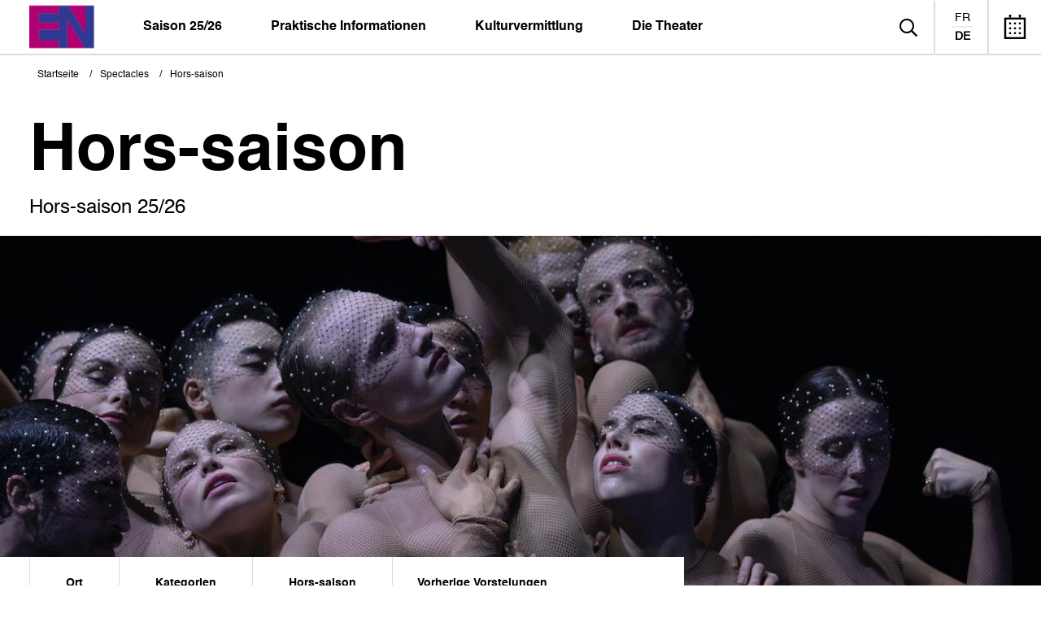

--- FILE ---
content_type: text/html; charset=UTF-8
request_url: https://www.equilibre-nuithonie.ch/de/spectacles/hors-saison?category=fur_alle
body_size: 11349
content:


<!-- THEME DEBUG -->
<!-- THEME HOOK: 'html' -->
<!-- FILE NAME SUGGESTIONS:
   ▪️ html--spectacles--hors-saison.html.twig
   ▪️ html--spectacles.html.twig
   ✅ html.html.twig
-->
<!-- 💡 BEGIN CUSTOM TEMPLATE OUTPUT from 'themes/custom/nuithonie/templates/layout/html.html.twig' -->
<!DOCTYPE html>
<html lang="de" dir="ltr" prefix="og: https://ogp.me/ns#">
  <head>
    <meta charset="utf-8" />
<link rel="canonical" href="https://www.equilibre-nuithonie.ch/de/spectacles/hors-saison" />
<meta name="Generator" content="Drupal 10 (https://www.drupal.org)" />
<meta name="MobileOptimized" content="width" />
<meta name="HandheldFriendly" content="true" />
<meta name="viewport" content="width=device-width, initial-scale=1.0" />
<link rel="icon" href="/sites/default/files/EN-LOGO-RVB_0.png" type="image/png" />

    <title>Hors-saison | Equilibre-Nuithonie</title>
    <link rel="stylesheet" media="all" href="/sites/default/files/css/css_5je9DBeeITq9SlI3eClkunEFkbLgLS0hBAr823gpowE.css?delta=0&amp;language=de&amp;theme=nuithonie&amp;include=eJxFyUEShCAMBdELIZzpgxEzhmAlYOntZ8myX5dulHabNyTihzfo5HF2ZUpVeoZsPj5hrcE_H9RShlOYMriRzkTvMPjqEy1Pq2SL-nEU6AOPXiDEupZfrHGHXX_RoTR5" />
<link rel="stylesheet" media="all" href="//cdn.jsdelivr.net/npm/slick-carousel@1.8.1/slick/slick.css" />
<link rel="stylesheet" media="all" href="https://fonts.googleapis.com/css?family=Open+Sans:400,400i,600,600i,700,700i&amp;display=swap" />
<link rel="stylesheet" media="all" href="https://cdn.jsdelivr.net/gh/fancyapps/fancybox@3.5.7/dist/jquery.fancybox.min.css" />
<link rel="stylesheet" media="all" href="/sites/default/files/css/css_4ENGl8FUDHrxhgXTPGABQvQDL0cg2xrB1OceZxWjJ_E.css?delta=4&amp;language=de&amp;theme=nuithonie&amp;include=eJxFyUEShCAMBdELIZzpgxEzhmAlYOntZ8myX5dulHabNyTihzfo5HF2ZUpVeoZsPj5hrcE_H9RShlOYMriRzkTvMPjqEy1Pq2SL-nEU6AOPXiDEupZfrHGHXX_RoTR5" />

    <script type="application/json" data-drupal-selector="drupal-settings-json">{"path":{"baseUrl":"\/","pathPrefix":"de\/","currentPath":"spectacles\/hors-saison","currentPathIsAdmin":false,"isFront":false,"currentLanguage":"de","currentQuery":{"category":"fur_alle"}},"pluralDelimiter":"\u0003","gtag":{"tagId":"","consentMode":false,"otherIds":[],"events":[],"additionalConfigInfo":[]},"suppressDeprecationErrors":true,"ajaxPageState":{"libraries":"eJxVjEEOwyAMBD9E4UnVhjoOjTEVNlXy-6YnlMtKMysNt8ZCTwcnvibwnSPeOO6yBh3Ft6aFEktbIA_zU4pysA9lRxaylCGkL_RgpznVtMAoDPFSSUeiwzts8oa6jM7Up2rrmqFfWLR_q-i8bC8ar_b-Ay-xSZA","theme":"nuithonie","theme_token":null},"ajaxTrustedUrl":{"\/de\/recherche":true},"gtm":{"tagId":null,"settings":{"data_layer":"dataLayer","include_environment":false},"tagIds":["GTM-MXNK37B6"]},"ultimenu":{"canvasOff":"#header","canvasOn":"#main-wrapper, .featured-top, .site-footer"},"field_group":{"html_element":{"mode":"onglet_menu","context":"view","settings":{"classes":"container-text","id":"","element":"div","show_label":false,"label_element":"h3","label_element_classes":"","attributes":"","effect":"none","speed":"fast"}}},"user":{"uid":0,"permissionsHash":"8d62b483a0edc8e1422862f20209a7873d2dbe8bc5ebdab9bd257b1a51aedbbf"}}</script>
<script src="/sites/default/files/js/js_054Qhq436xj3cnuWpudNBmASVJq2-x7ONQvSx0keOoM.js?scope=header&amp;delta=0&amp;language=de&amp;theme=nuithonie&amp;include=eJxViEEOgDAIwD6E8iSDkyCGgXEs0d_rxcMuTVuJEOMlSVA-gIw900H3OCt419zDlVEsVrKp5WPqAu3kklSMGxYy9o0u6JZa2Tv-8gLhEyxh"></script>
<script src="/modules/contrib/google_tag/js/gtag.js?t8g0yh"></script>
<script src="/modules/contrib/google_tag/js/gtm.js?t8g0yh"></script>

    <script>
          !function (e, t, n, i, p, r, s) {
              e[n] || ((p = e[n] = function () {
              p.p ? p.p.apply(p, arguments) : p.q.push(arguments);
              }).q = [], p.t = 1 * new Date(), p.g = "16192", (r = t.createElement("script")).async = 1,
              r.src = "https://tracker.smeetz.com/smeetz-main-widget.js", (s = t.getElementsByTagName("script")[0]).parentNode.insertBefore(r, s));
          }(window, document, "_smtz");
          var config = {};
          config.primaryColor = '#000000';
          config.widgets = [];
          _smtz('config', 1 * new Date(), config);
      </script>
  </head>
  <body class="is-ultimenu-canvas is-ultimenu-canvas--hover">
        <a href="#main-content" class="visually-hidden focusable">
      Direkt zum Inhalt
    </a>
    

<!-- THEME DEBUG -->
<!-- THEME HOOK: 'google_tag_gtm_iframe' -->
<!-- BEGIN OUTPUT from 'modules/contrib/google_tag/templates/google-tag-gtm-iframe.html.twig' -->
<noscript><iframe src="https://www.googletagmanager.com/ns.html?id=GTM-MXNK37B6"
                  height="0" width="0" style="display:none;visibility:hidden"></iframe></noscript>

<!-- END OUTPUT from 'modules/contrib/google_tag/templates/google-tag-gtm-iframe.html.twig' -->


    

<!-- THEME DEBUG -->
<!-- THEME HOOK: 'off_canvas_page_wrapper' -->
<!-- BEGIN OUTPUT from 'themes/contrib/stable/templates/content/off-canvas-page-wrapper.html.twig' -->
  <div class="dialog-off-canvas-main-canvas" data-off-canvas-main-canvas>
    

<!-- THEME DEBUG -->
<!-- THEME HOOK: 'page' -->
<!-- FILE NAME SUGGESTIONS:
   ▪️ page--spectacles--hors-saison.html.twig
   ▪️ page--spectacles.html.twig
   ✅ page.html.twig
-->
<!-- 💡 BEGIN CUSTOM TEMPLATE OUTPUT from 'themes/custom/nuithonie/templates/layout/page.html.twig' -->
<div class="layout-container ">

  <div class="l-header page-inside">
      <header role="banner" class="grid-container">
      

<!-- THEME DEBUG -->
<!-- THEME HOOK: 'region' -->
<!-- FILE NAME SUGGESTIONS:
   ▪️ region--header.html.twig
   ✅ region.html.twig
-->
<!-- BEGIN OUTPUT from 'themes/contrib/stable/templates/layout/region.html.twig' -->
  <div>
    

<!-- THEME DEBUG -->
<!-- THEME HOOK: 'block' -->
<!-- FILE NAME SUGGESTIONS:
   ▪️ block--marquedusite.html.twig
   ✅ block--system-branding-block.html.twig
   ▪️ block--system.html.twig
   ▪️ block.html.twig
-->
<!-- BEGIN OUTPUT from 'themes/contrib/stable/templates/block/block--system-branding-block.html.twig' -->
<div id="block-marquedusite" class="logo-nav">
  
    
        <a href="/de" rel="home">
      <img src="/sites/default/files/EN-LOGO-RVB.png" alt="Startseite" />
    </a>
      
</div>

<!-- END OUTPUT from 'themes/contrib/stable/templates/block/block--system-branding-block.html.twig' -->



<!-- THEME DEBUG -->
<!-- THEME HOOK: 'block' -->
<!-- FILE NAME SUGGESTIONS:
   ▪️ block--ultimenunavigationprincipale.html.twig
   ▪️ block--ultimenu-block--ultimenu-main.html.twig
   ▪️ block--ultimenu-block.html.twig
   ▪️ block--ultimenu.html.twig
   ✅ block.html.twig
-->
<!-- BEGIN OUTPUT from 'themes/contrib/stable/templates/block/block.html.twig' -->
<div id="block-ultimenunavigationprincipale">
  
    
      

<!-- THEME DEBUG -->
<!-- THEME HOOK: 'ultimenu' -->
<!-- 💡 BEGIN CUSTOM TEMPLATE OUTPUT from 'themes/custom/nuithonie/templates/navigation/ultimenu.html.twig' -->
<div class="nav-background"></div><ul id="ultimenu-main" data-ultimenu="main" class="ultimenu ultimenu--hover ultimenu--main ultimenu--htb ultimenu--horizontal ultimenu--dark"><li class="ultimenu__item uitem is-active-trail has-ultimenu"><span title="Saison 24/25" data-drupal-link-system-path="" class="ultimenu__link">Saison 25/26<span class="caret" aria-hidden="true"></span></span><section class="ultimenu__flyout is-htb"><!-- THEME DEBUG --><!-- THEME HOOK: 'region' --><!-- FILE NAME SUGGESTIONS:
   ▪️ region--ultimenu-main-9b0b8997.html.twig
   ✅ region.html.twig
--><!-- BEGIN OUTPUT from 'themes/contrib/stable/templates/layout/region.html.twig' --><div class="ultimenu__region region region--count-2">

<!-- THEME DEBUG -->
<!-- THEME HOOK: 'block' -->
<!-- FILE NAME SUGGESTIONS:
   ▪️ block--saison2021-2.html.twig
   ▪️ block--block-content--3c47de6f-c22a-46c8-ab9f-3c7e1320cd6d.html.twig
   ▪️ block--block-content--id-view--saison2021-2--full.html.twig
   ▪️ block--block-content--id--saison2021-2.html.twig
   ▪️ block--block-content--view-type--menu-tags-container--full.html.twig
   ▪️ block--block-content--type--menu-tags-container.html.twig
   ▪️ block--block-content--view--full.html.twig
   ▪️ block--block-content.html.twig
   ✅ block.html.twig
-->
<!-- BEGIN OUTPUT from 'themes/contrib/stable/templates/block/block.html.twig' -->
<div id="block-saison2021-2">
  
    
      

<!-- THEME DEBUG -->
<!-- THEME HOOK: 'field' -->
<!-- FILE NAME SUGGESTIONS:
   ▪️ field--block-content--field-links--menu-tags-container.html.twig
   ▪️ field--block-content--field-links.html.twig
   ▪️ field--block-content--menu-tags-container.html.twig
   ▪️ field--field-links.html.twig
   ▪️ field--link.html.twig
   ✅ field.html.twig
-->
<!-- BEGIN OUTPUT from 'themes/contrib/stable/templates/field/field.html.twig' -->

      <div class="big-link">
              <div><a href="/de/spectacles" class="link-arrow">Saison 25/26</a></div>
          </div>
  
<!-- END OUTPUT from 'themes/contrib/stable/templates/field/field.html.twig' -->



<!-- THEME DEBUG -->
<!-- THEME HOOK: 'field' -->
<!-- FILE NAME SUGGESTIONS:
   ✅ field--block-content--field-tags--menu-tags-container.html.twig
   ▪️ field--block-content--field-tags.html.twig
   ▪️ field--block-content--menu-tags-container.html.twig
   ▪️ field--field-tags.html.twig
   ▪️ field--entity-reference.html.twig
   ▪️ field.html.twig
-->
<!-- 💡 BEGIN CUSTOM TEMPLATE OUTPUT from 'themes/custom/nuithonie/templates/field/field--block-content--field-tags--menu-tags-container.html.twig' -->
<div class="tags-container-inline">
            <div>
            <a href="/de/spectacles?category=Theater">Theater</a>
        </div>
            <div>
            <a href="/de/spectacles?category=Tanz">Tanz</a>
        </div>
            <div>
            <a href="/de/spectacles?category=Für Alle">Für Alle</a>
        </div>
            <div>
            <a href="/de/spectacles?category=Performance">Performance</a>
        </div>
            <div>
            <a href="/de/spectacles?category=Musik">Musik</a>
        </div>
            <div>
            <a href="/de/spectacles?category=Humor">Humor</a>
        </div>
            <div>
            <a href="/de/spectacles?category=Création">Création</a>
        </div>
            <div>
            <a href="/de/spectacles?category=Midi Théâtre">Midi Théâtre</a>
        </div>
    </div>
<!-- END CUSTOM TEMPLATE OUTPUT from 'themes/custom/nuithonie/templates/field/field--block-content--field-tags--menu-tags-container.html.twig' -->



<!-- THEME DEBUG -->
<!-- THEME HOOK: 'field' -->
<!-- FILE NAME SUGGESTIONS:
   ▪️ field--block-content--field-links-second--menu-tags-container.html.twig
   ▪️ field--block-content--field-links-second.html.twig
   ▪️ field--block-content--menu-tags-container.html.twig
   ▪️ field--field-links-second.html.twig
   ▪️ field--link.html.twig
   ✅ field.html.twig
-->
<!-- BEGIN OUTPUT from 'themes/contrib/stable/templates/field/field.html.twig' -->

      <div class="big-link second-link">
              <div><a href="/de/expositions" class="link-arrow">Ausstellungen</a></div>
          </div>
  
<!-- END OUTPUT from 'themes/contrib/stable/templates/field/field.html.twig' -->


  </div>

<!-- END OUTPUT from 'themes/contrib/stable/templates/block/block.html.twig' -->

<!-- THEME DEBUG --><!-- THEME HOOK: 'block' --><!-- FILE NAME SUGGESTIONS:
   ▪️ block--navigationprincipale-6.html.twig
   ▪️ block--menu-block--main-saison-2021.html.twig
   ▪️ block--menu-block--main.html.twig
   ▪️ block--menu-block.html.twig
   ✅ block--system-menu-block.html.twig
   ▪️ block.html.twig
--><!-- BEGIN OUTPUT from 'themes/contrib/stable/templates/block/block--system-menu-block.html.twig' --><nav role="navigation" aria-labelledby="block-navigationprincipale-6-menu" id="block-navigationprincipale-6" class="menu-std"><h2 class="visually-hidden" id="block-navigationprincipale-6-menu">Menu saison 20-21</h2><!-- THEME DEBUG --><!-- THEME HOOK: 'menu' --><!-- FILE NAME SUGGESTIONS:
   ▪️ menu--main-saison-2021.html.twig
   ▪️ menu--main.html.twig
   ✅ menu.html.twig
--><!-- BEGIN OUTPUT from 'themes/contrib/stable/templates/navigation/menu.html.twig' --><ul><li><span>Andere Anbieter</span><ul><li><a href="https://www.concertsfribourg.ch/fr/programme.html" target="_blank">Konzertgesellschaft Freiburg</a></li><li><a href="/de/spectacles/hors-saison?hs=nof" data-drupal-link-query="{&quot;hs&quot;:&quot;nof&quot;}" data-drupal-link-system-path="spectacles/hors-saison">NOF</a></li><li><a href="/de/saison-2223/andere-anbieter/theater-in-freiburg" data-drupal-link-system-path="node/624">Theater in Freiburg</a></li><li><a href="https://www.ocf.ch/" target="_blank">OCF</a></li><li><a href="/de/spectacles/hors-saison" title="Andere Vorstellungen" data-drupal-link-system-path="spectacles/hors-saison">Andere Vorstellungen</a></li></ul></li><li><a href="/de/spectacles/archives" data-drupal-link-system-path="spectacles/archives">Frühere Saisons</a><ul><li><a href="/de/spectacles/archives/24-25" data-drupal-link-system-path="spectacles/archives/24-25">Saison 24/25</a></li><li><a href="/de/spectacles/archives/23-24" data-drupal-link-system-path="spectacles/archives/23-24">Saison 23/24</a></li><li><a href="/de/spectacles/archives/22-23" data-drupal-link-system-path="spectacles/archives/22-23">Saison 22/23</a></li><li><a href="/de/spectacles/archives/21-22" data-drupal-link-system-path="spectacles/archives/21-22">Saison 21/22</a></li><li><a href="/de/spectacles/archives/20-21" data-drupal-link-system-path="spectacles/archives/20-21">Saison 20/21</a></li><li><a href="/de/spectacles/archives/19-20" data-drupal-link-system-path="spectacles/archives/19-20">Saison 19/20</a></li><li><a href="/de/spectacles/archives" data-drupal-link-system-path="spectacles/archives">Alle Archive anzeigen</a></li></ul></li></ul><!-- END OUTPUT from 'themes/contrib/stable/templates/navigation/menu.html.twig' --></nav><!-- END OUTPUT from 'themes/contrib/stable/templates/block/block--system-menu-block.html.twig' --></div><!-- END OUTPUT from 'themes/contrib/stable/templates/layout/region.html.twig' --></section></li><li class="ultimenu__item uitem has-ultimenu"><span title="Infos pratiques" data-drupal-link-system-path="" class="ultimenu__link">Praktische Informationen<span class="caret" aria-hidden="true"></span></span><section class="ultimenu__flyout is-htb"><!-- THEME DEBUG --><!-- THEME HOOK: 'region' --><!-- FILE NAME SUGGESTIONS:
   ▪️ region--ultimenu-main-880f47db.html.twig
   ✅ region.html.twig
--><!-- BEGIN OUTPUT from 'themes/contrib/stable/templates/layout/region.html.twig' --><div class="ultimenu__region region region--count-1"><!-- THEME DEBUG --><!-- THEME HOOK: 'block' --><!-- FILE NAME SUGGESTIONS:
   ▪️ block--navigationprincipale-4.html.twig
   ▪️ block--menu-block--main-infos-pratiques.html.twig
   ▪️ block--menu-block--main.html.twig
   ▪️ block--menu-block.html.twig
   ✅ block--system-menu-block.html.twig
   ▪️ block.html.twig
--><!-- BEGIN OUTPUT from 'themes/contrib/stable/templates/block/block--system-menu-block.html.twig' --><nav role="navigation" aria-labelledby="block-navigationprincipale-4-menu" id="block-navigationprincipale-4" class="menu-std"><h2 class="visually-hidden" id="block-navigationprincipale-4-menu">Menu Infos pratiques</h2><!-- THEME DEBUG --><!-- THEME HOOK: 'menu' --><!-- FILE NAME SUGGESTIONS:
   ▪️ menu--main-infos-pratiques.html.twig
   ▪️ menu--main.html.twig
   ✅ menu.html.twig
--><!-- BEGIN OUTPUT from 'themes/contrib/stable/templates/navigation/menu.html.twig' --><ul><li><span>Tickets und Abonnemente</span><ul><li><a href="/de/praktische-informationen/tickets-und-abonnemente/infos-ticketverkauf" title="Informationen Ticketservice" data-drupal-link-system-path="node/27">Informationen Ticketservice</a></li><li><a href="/de/praktische-informationen/tickets-und-abonnemente/abonnemente" data-drupal-link-system-path="node/28">Abonnemente</a></li><li><a href="/de/praktische-informationen/tickets-und-abonnemente/ag-culturel" title="AG Culturel" data-drupal-link-system-path="node/629">AG Culturel</a></li><li><a href="/de/node/2561" data-drupal-link-system-path="node/2561">Bons cadeaux</a></li></ul></li><li><span>Theater und Zufahrt</span><ul><li><a href="/de/praktische-informationen/theater-und-zufahrt/zufahrt" data-drupal-link-system-path="node/33">Zufahrt</a></li><li><a href="/de/praktische-informationen/theater-und-zufahrt/mobilitaet-und-zugaenglichkeit" data-drupal-link-system-path="node/34">Mobilität und Zugänglichkeit</a></li></ul></li><li><span>Die Restaurants</span><ul><li><a href="/de/praktische-informationen/die-restaurants/brut-cafe" data-drupal-link-system-path="node/39">Le Point Commun - Equilibre</a></li><li><a href="/de/praktische-informationen/die-restaurants/restaurant" data-drupal-link-system-path="node/40">Les Didascalies - Nuithonie</a></li></ul></li><li><span>Pro-Bereich</span><ul><li><a href="/de/node/36" title="Presse" data-drupal-link-system-path="node/36">Presse</a></li><li><a href="/de/praktische-informationen/pro-bereich/technique" data-drupal-link-system-path="node/37">Technik</a></li></ul></li></ul><!-- END OUTPUT from 'themes/contrib/stable/templates/navigation/menu.html.twig' --></nav><!-- END OUTPUT from 'themes/contrib/stable/templates/block/block--system-menu-block.html.twig' --></div><!-- END OUTPUT from 'themes/contrib/stable/templates/layout/region.html.twig' --></section></li><li class="ultimenu__item uitem has-ultimenu"><span title="Actions culturelles" data-drupal-link-system-path="" class="ultimenu__link">Kulturvermittlung<span class="caret" aria-hidden="true"></span></span><section class="ultimenu__flyout is-htb"><!-- THEME DEBUG --><!-- THEME HOOK: 'region' --><!-- FILE NAME SUGGESTIONS:
   ▪️ region--ultimenu-main-280deed7.html.twig
   ✅ region.html.twig
--><!-- BEGIN OUTPUT from 'themes/contrib/stable/templates/layout/region.html.twig' --><div class="ultimenu__region region region--count-2">

<!-- THEME DEBUG -->
<!-- THEME HOOK: 'block' -->
<!-- FILE NAME SUGGESTIONS:
   ▪️ block--saisondesecoles-2.html.twig
   ▪️ block--block-content--81e127ed-da43-4e83-a8ca-a4f361c49122.html.twig
   ▪️ block--block-content--id-view--saisondesecoles-2--full.html.twig
   ▪️ block--block-content--id--saisondesecoles-2.html.twig
   ▪️ block--block-content--view-type--menu-std-pdf--full.html.twig
   ▪️ block--block-content--type--menu-std-pdf.html.twig
   ▪️ block--block-content--view--full.html.twig
   ▪️ block--block-content.html.twig
   ✅ block.html.twig
-->
<!-- BEGIN OUTPUT from 'themes/contrib/stable/templates/block/block.html.twig' -->
<div id="block-saisondesecoles-2">
  
      <h2>Spielzeit für Schulen</h2>
    
      

<!-- THEME DEBUG -->
<!-- THEME HOOK: 'field' -->
<!-- FILE NAME SUGGESTIONS:
   ▪️ field--block-content--field-links--menu-std-pdf.html.twig
   ▪️ field--block-content--field-links.html.twig
   ▪️ field--block-content--menu-std-pdf.html.twig
   ▪️ field--field-links.html.twig
   ▪️ field--link.html.twig
   ✅ field.html.twig
-->
<!-- BEGIN OUTPUT from 'themes/contrib/stable/templates/field/field.html.twig' -->

      <div class="normal-link">
              <div><a href="/de/kulturvermittlung/representations-scolaires/primarschulen-und-os" class="link-arrow">Primar- und Sekundarschulen</a></div>
              <div><a href="/de/kulturvermittlung/representations-scolaires/sekundarstufe-ii" class="link-arrow">Sekundarstufe II</a></div>
          </div>
  
<!-- END OUTPUT from 'themes/contrib/stable/templates/field/field.html.twig' -->


  </div>

<!-- END OUTPUT from 'themes/contrib/stable/templates/block/block.html.twig' -->

<!-- THEME DEBUG --><!-- THEME HOOK: 'block' --><!-- FILE NAME SUGGESTIONS:
   ▪️ block--navigationprincipale-7.html.twig
   ▪️ block--menu-block--main-actions-culturelles.html.twig
   ▪️ block--menu-block--main.html.twig
   ▪️ block--menu-block.html.twig
   ✅ block--system-menu-block.html.twig
   ▪️ block.html.twig
--><!-- BEGIN OUTPUT from 'themes/contrib/stable/templates/block/block--system-menu-block.html.twig' --><nav role="navigation" aria-labelledby="block-navigationprincipale-7-menu" id="block-navigationprincipale-7" class="menu-scolaire menu-std"><h2 class="visually-hidden" id="block-navigationprincipale-7-menu">Menu Actions culturelles</h2><!-- THEME DEBUG --><!-- THEME HOOK: 'menu' --><!-- FILE NAME SUGGESTIONS:
   ▪️ menu--main-actions-culturelles.html.twig
   ▪️ menu--main.html.twig
   ✅ menu.html.twig
--><!-- BEGIN OUTPUT from 'themes/contrib/stable/templates/navigation/menu.html.twig' --><ul><li><span>Rund um die Vorstellungen</span><ul><li><a href="/de/kulturvermittlung/rund-um-die-vorstellungen/workshops" data-drupal-link-system-path="node/45">Workshops</a></li><li><a href="/de/kulturvermittlung/rund-um-die-vorstellungen/gespraeche-am-buehnenrand" data-drupal-link-system-path="node/58">Gespräche am Bühnenrand</a></li><li><a href="/de/kulturvermittlung/rund-um-die-vorstellungen/konferenzen-und-podiumsdiskussionen" data-drupal-link-system-path="node/46">Konferenzen, Podiumsdiskussionen</a></li><li><a href="/de/kulturvermittlung/rund-um-die-vorstellungen/weiterfuehrende-literatur" data-drupal-link-system-path="node/60">Weiterführende Literatur</a></li><li><a href="/de/kulturvermittlung/rund-um-die-vorstellungen/theaterbesichtigungen" data-drupal-link-system-path="node/47">Theaterbesichtigungen</a></li><li><a href="/de/kulturvermittlung/rund-um-die-vorstellungen/inklusive-kultur" data-drupal-link-system-path="node/57">Inklusive Kultur</a></li></ul></li></ul><!-- END OUTPUT from 'themes/contrib/stable/templates/navigation/menu.html.twig' --></nav><!-- END OUTPUT from 'themes/contrib/stable/templates/block/block--system-menu-block.html.twig' --></div><!-- END OUTPUT from 'themes/contrib/stable/templates/layout/region.html.twig' --></section></li><li class="ultimenu__item uitem has-ultimenu"><span title="Les théâtres" data-drupal-link-system-path="" class="ultimenu__link">Die Theater<span class="caret" aria-hidden="true"></span></span><section class="ultimenu__flyout is-htb"><!-- THEME DEBUG --><!-- THEME HOOK: 'region' --><!-- FILE NAME SUGGESTIONS:
   ▪️ region--ultimenu-main-4653e563.html.twig
   ✅ region.html.twig
--><!-- BEGIN OUTPUT from 'themes/contrib/stable/templates/layout/region.html.twig' --><div class="ultimenu__region region region--count-3"><!-- THEME DEBUG --><!-- THEME HOOK: 'block' --><!-- FILE NAME SUGGESTIONS:
   ▪️ block--navigationprincipale-8.html.twig
   ▪️ block--menu-block--main-theatres.html.twig
   ▪️ block--menu-block--main.html.twig
   ▪️ block--menu-block.html.twig
   ✅ block--system-menu-block.html.twig
   ▪️ block.html.twig
--><!-- BEGIN OUTPUT from 'themes/contrib/stable/templates/block/block--system-menu-block.html.twig' --><nav role="navigation" aria-labelledby="block-navigationprincipale-8-menu" id="block-navigationprincipale-8" class="menu-std"><h2 class="visually-hidden" id="block-navigationprincipale-8-menu">Menu Les théatres</h2><!-- THEME DEBUG --><!-- THEME HOOK: 'menu' --><!-- FILE NAME SUGGESTIONS:
   ▪️ menu--main-theatres.html.twig
   ▪️ menu--main.html.twig
   ✅ menu.html.twig
--><!-- BEGIN OUTPUT from 'themes/contrib/stable/templates/navigation/menu.html.twig' --><ul><li><span>Logistique</span><ul><li><a href="/de/die-theater/logistique/team-kontakte" data-drupal-link-system-path="node/48">Team – Kontakte</a></li><li><a href="/de/die-theater/logistique/stellenangebote" data-drupal-link-system-path="node/49">Stellenangebote</a></li><li><a href="/de/die-theater/logistique/unsere-saele-mieten" data-drupal-link-system-path="node/50">Unsere Säle mieten</a></li><li><a href="/de/die-theater/logistique/unsere-partner" data-drupal-link-system-path="node/52">Unsere Partner</a></li></ul></li><li><span>Média</span><ul><li><a href="/de/node/53" data-drupal-link-system-path="node/53">Aktualitäten</a></li><li><a href="/de/node/554" data-drupal-link-system-path="node/554">Tätigkeitsberichte</a></li></ul></li></ul><!-- END OUTPUT from 'themes/contrib/stable/templates/navigation/menu.html.twig' --></nav><!-- END OUTPUT from 'themes/contrib/stable/templates/block/block--system-menu-block.html.twig' -->

<!-- THEME DEBUG -->
<!-- THEME HOOK: 'block' -->
<!-- FILE NAME SUGGESTIONS:
   ▪️ block--equilibre-2.html.twig
   ▪️ block--block-content--df1f7c4d-4c1a-4a9e-b40b-9825d28a84c1.html.twig
   ▪️ block--block-content--id-view--equilibre-2--full.html.twig
   ▪️ block--block-content--id--equilibre-2.html.twig
   ▪️ block--block-content--view-type--menu-lieu--full.html.twig
   ▪️ block--block-content--type--menu-lieu.html.twig
   ▪️ block--block-content--view--full.html.twig
   ▪️ block--block-content.html.twig
   ✅ block.html.twig
-->
<!-- BEGIN OUTPUT from 'themes/contrib/stable/templates/block/block.html.twig' -->
<div id="block-equilibre-2" class="menu-lieu">
  
      <h2>Equilibre</h2>
    
      

<!-- THEME DEBUG -->
<!-- THEME HOOK: 'field' -->
<!-- FILE NAME SUGGESTIONS:
   ▪️ field--block-content--field-lieu--menu-lieu.html.twig
   ▪️ field--block-content--field-lieu.html.twig
   ▪️ field--block-content--menu-lieu.html.twig
   ▪️ field--field-lieu.html.twig
   ▪️ field--entity-reference.html.twig
   ✅ field.html.twig
-->
<!-- BEGIN OUTPUT from 'themes/contrib/stable/templates/field/field.html.twig' -->

            <div class="place-menu">

<!-- THEME DEBUG -->
<!-- THEME HOOK: 'node' -->
<!-- FILE NAME SUGGESTIONS:
   ▪️ node--13--onglet-menu.html.twig
   ▪️ node--13.html.twig
   ▪️ node--lieu--onglet-menu.html.twig
   ▪️ node--lieu.html.twig
   ▪️ node--onglet-menu.html.twig
   ✅ node.html.twig
-->
<!-- 💡 BEGIN CUSTOM TEMPLATE OUTPUT from 'themes/custom/nuithonie/templates/content/node.html.twig' -->
<article lang="fr">

  
     

  
  <div>
    

<!-- THEME DEBUG -->
<!-- THEME HOOK: 'links__node' -->
<!-- FILE NAME SUGGESTIONS:
   ▪️ links--node.html.twig
   ✅ links.html.twig
-->
<!-- BEGIN OUTPUT from 'themes/contrib/stable/templates/navigation/links.html.twig' -->

<!-- END OUTPUT from 'themes/contrib/stable/templates/navigation/links.html.twig' -->



<!-- THEME DEBUG -->
<!-- THEME HOOK: 'field' -->
<!-- FILE NAME SUGGESTIONS:
   ▪️ field--node--field-img--lieu.html.twig
   ▪️ field--node--field-img.html.twig
   ▪️ field--node--lieu.html.twig
   ▪️ field--field-img.html.twig
   ▪️ field--image.html.twig
   ✅ field.html.twig
-->
<!-- BEGIN OUTPUT from 'themes/contrib/stable/templates/field/field.html.twig' -->

            <div>

<!-- THEME DEBUG -->
<!-- THEME HOOK: 'image_formatter' -->
<!-- BEGIN OUTPUT from 'themes/contrib/stable/templates/field/image-formatter.html.twig' -->
  <a href="/fr/node/13" hreflang="fr">

<!-- THEME DEBUG -->
<!-- THEME HOOK: 'image_style' -->
<!-- BEGIN OUTPUT from 'themes/contrib/stable/templates/field/image-style.html.twig' -->


<!-- THEME DEBUG -->
<!-- THEME HOOK: 'image' -->
<!-- BEGIN OUTPUT from 'themes/contrib/stable/templates/field/image.html.twig' -->
<img loading="lazy" src="/sites/default/files/styles/menu/public/2020-12/%20Ba%CC%82timent%20Equilibre%20%20-%20copyright%20-%20Michael%20Borgognon%20%2826%29_0.jpg?h=50844e28&amp;itok=ZDNDD6X2" width="260" height="150" alt="Bâtiment Equilibre" />

<!-- END OUTPUT from 'themes/contrib/stable/templates/field/image.html.twig' -->



<!-- END OUTPUT from 'themes/contrib/stable/templates/field/image-style.html.twig' -->

</a>

<!-- END OUTPUT from 'themes/contrib/stable/templates/field/image-formatter.html.twig' -->

</div>
      
<!-- END OUTPUT from 'themes/contrib/stable/templates/field/field.html.twig' -->



<!-- THEME DEBUG -->
<!-- THEME HOOK: 'field_group_html_element' -->
<!-- FILE NAME SUGGESTIONS:
   ▪️ field-group-html-element--node--lieu--group-container-text.html.twig
   ▪️ field-group-html-element--node--lieu--div.html.twig
   ▪️ field-group-html-element--node--group-container-text.html.twig
   ▪️ field-group-html-element--node--lieu.html.twig
   ▪️ field-group-html-element--node--div.html.twig
   ▪️ field-group-html-element--group-container-text.html.twig
   ▪️ field-group-html-element--lieu.html.twig
   ▪️ field-group-html-element--node.html.twig
   ▪️ field-group-html-element--div.html.twig
   ✅ field-group-html-element.html.twig
-->
<!-- BEGIN OUTPUT from 'modules/contrib/field_group/templates/field-group-html-element.html.twig' -->

<div  class="container-text">
    

<!-- THEME DEBUG -->
<!-- THEME HOOK: 'field' -->
<!-- FILE NAME SUGGESTIONS:
   ▪️ field--node--field-rue-numero--lieu.html.twig
   ▪️ field--node--field-rue-numero.html.twig
   ▪️ field--node--lieu.html.twig
   ▪️ field--field-rue-numero.html.twig
   ▪️ field--string.html.twig
   ✅ field.html.twig
-->
<!-- BEGIN OUTPUT from 'themes/contrib/stable/templates/field/field.html.twig' -->

            <div>Place Jean-Tinguely 1</div>
      
<!-- END OUTPUT from 'themes/contrib/stable/templates/field/field.html.twig' -->



<!-- THEME DEBUG -->
<!-- THEME HOOK: 'field' -->
<!-- FILE NAME SUGGESTIONS:
   ▪️ field--node--field-codepostale-ville--lieu.html.twig
   ▪️ field--node--field-codepostale-ville.html.twig
   ▪️ field--node--lieu.html.twig
   ▪️ field--field-codepostale-ville.html.twig
   ▪️ field--string.html.twig
   ✅ field.html.twig
-->
<!-- BEGIN OUTPUT from 'themes/contrib/stable/templates/field/field.html.twig' -->

            <div>1700 Fribourg</div>
      
<!-- END OUTPUT from 'themes/contrib/stable/templates/field/field.html.twig' -->


  </div>
<!-- END OUTPUT from 'modules/contrib/field_group/templates/field-group-html-element.html.twig' -->


  </div>

</article>

<!-- END CUSTOM TEMPLATE OUTPUT from 'themes/custom/nuithonie/templates/content/node.html.twig' -->

</div>
      
<!-- END OUTPUT from 'themes/contrib/stable/templates/field/field.html.twig' -->


  </div>

<!-- END OUTPUT from 'themes/contrib/stable/templates/block/block.html.twig' -->



<!-- THEME DEBUG -->
<!-- THEME HOOK: 'block' -->
<!-- FILE NAME SUGGESTIONS:
   ▪️ block--nuithonie-2.html.twig
   ▪️ block--block-content--fd128087-ba05-4115-9135-045a9dbe2698.html.twig
   ▪️ block--block-content--id-view--nuithonie-2--full.html.twig
   ▪️ block--block-content--id--nuithonie-2.html.twig
   ▪️ block--block-content--view-type--menu-lieu--full.html.twig
   ▪️ block--block-content--type--menu-lieu.html.twig
   ▪️ block--block-content--view--full.html.twig
   ▪️ block--block-content.html.twig
   ✅ block.html.twig
-->
<!-- BEGIN OUTPUT from 'themes/contrib/stable/templates/block/block.html.twig' -->
<div id="block-nuithonie-2" class="menu-lieu">
  
      <h2>Nuithonie</h2>
    
      

<!-- THEME DEBUG -->
<!-- THEME HOOK: 'field' -->
<!-- FILE NAME SUGGESTIONS:
   ▪️ field--block-content--field-lieu--menu-lieu.html.twig
   ▪️ field--block-content--field-lieu.html.twig
   ▪️ field--block-content--menu-lieu.html.twig
   ▪️ field--field-lieu.html.twig
   ▪️ field--entity-reference.html.twig
   ✅ field.html.twig
-->
<!-- BEGIN OUTPUT from 'themes/contrib/stable/templates/field/field.html.twig' -->

            <div class="place-menu">

<!-- THEME DEBUG -->
<!-- THEME HOOK: 'node' -->
<!-- FILE NAME SUGGESTIONS:
   ▪️ node--14--onglet-menu.html.twig
   ▪️ node--14.html.twig
   ▪️ node--lieu--onglet-menu.html.twig
   ▪️ node--lieu.html.twig
   ▪️ node--onglet-menu.html.twig
   ✅ node.html.twig
-->
<!-- 💡 BEGIN CUSTOM TEMPLATE OUTPUT from 'themes/custom/nuithonie/templates/content/node.html.twig' -->
<article lang="fr">

  
     

  
  <div>
    

<!-- THEME DEBUG -->
<!-- THEME HOOK: 'links__node' -->
<!-- FILE NAME SUGGESTIONS:
   ▪️ links--node.html.twig
   ✅ links.html.twig
-->
<!-- BEGIN OUTPUT from 'themes/contrib/stable/templates/navigation/links.html.twig' -->

<!-- END OUTPUT from 'themes/contrib/stable/templates/navigation/links.html.twig' -->



<!-- THEME DEBUG -->
<!-- THEME HOOK: 'field' -->
<!-- FILE NAME SUGGESTIONS:
   ▪️ field--node--field-img--lieu.html.twig
   ▪️ field--node--field-img.html.twig
   ▪️ field--node--lieu.html.twig
   ▪️ field--field-img.html.twig
   ▪️ field--image.html.twig
   ✅ field.html.twig
-->
<!-- BEGIN OUTPUT from 'themes/contrib/stable/templates/field/field.html.twig' -->

            <div>

<!-- THEME DEBUG -->
<!-- THEME HOOK: 'image_formatter' -->
<!-- BEGIN OUTPUT from 'themes/contrib/stable/templates/field/image-formatter.html.twig' -->
  <a href="/fr/node/14" hreflang="fr">

<!-- THEME DEBUG -->
<!-- THEME HOOK: 'image_style' -->
<!-- BEGIN OUTPUT from 'themes/contrib/stable/templates/field/image-style.html.twig' -->


<!-- THEME DEBUG -->
<!-- THEME HOOK: 'image' -->
<!-- BEGIN OUTPUT from 'themes/contrib/stable/templates/field/image.html.twig' -->
<img loading="lazy" src="/sites/default/files/styles/menu/public/2020-08/DSC_3183.JPG?h=8f74817f&amp;itok=V5Nnl44s" width="260" height="150" alt="Nuithonie" />

<!-- END OUTPUT from 'themes/contrib/stable/templates/field/image.html.twig' -->



<!-- END OUTPUT from 'themes/contrib/stable/templates/field/image-style.html.twig' -->

</a>

<!-- END OUTPUT from 'themes/contrib/stable/templates/field/image-formatter.html.twig' -->

</div>
      
<!-- END OUTPUT from 'themes/contrib/stable/templates/field/field.html.twig' -->



<!-- THEME DEBUG -->
<!-- THEME HOOK: 'field_group_html_element' -->
<!-- FILE NAME SUGGESTIONS:
   ▪️ field-group-html-element--node--lieu--group-container-text.html.twig
   ▪️ field-group-html-element--node--lieu--div.html.twig
   ▪️ field-group-html-element--node--group-container-text.html.twig
   ▪️ field-group-html-element--node--lieu.html.twig
   ▪️ field-group-html-element--node--div.html.twig
   ▪️ field-group-html-element--group-container-text.html.twig
   ▪️ field-group-html-element--lieu.html.twig
   ▪️ field-group-html-element--node.html.twig
   ▪️ field-group-html-element--div.html.twig
   ✅ field-group-html-element.html.twig
-->
<!-- BEGIN OUTPUT from 'modules/contrib/field_group/templates/field-group-html-element.html.twig' -->

<div  class="container-text">
    

<!-- THEME DEBUG -->
<!-- THEME HOOK: 'field' -->
<!-- FILE NAME SUGGESTIONS:
   ▪️ field--node--field-rue-numero--lieu.html.twig
   ▪️ field--node--field-rue-numero.html.twig
   ▪️ field--node--lieu.html.twig
   ▪️ field--field-rue-numero.html.twig
   ▪️ field--string.html.twig
   ✅ field.html.twig
-->
<!-- BEGIN OUTPUT from 'themes/contrib/stable/templates/field/field.html.twig' -->

            <div>Rue du Centre 7</div>
      
<!-- END OUTPUT from 'themes/contrib/stable/templates/field/field.html.twig' -->



<!-- THEME DEBUG -->
<!-- THEME HOOK: 'field' -->
<!-- FILE NAME SUGGESTIONS:
   ▪️ field--node--field-codepostale-ville--lieu.html.twig
   ▪️ field--node--field-codepostale-ville.html.twig
   ▪️ field--node--lieu.html.twig
   ▪️ field--field-codepostale-ville.html.twig
   ▪️ field--string.html.twig
   ✅ field.html.twig
-->
<!-- BEGIN OUTPUT from 'themes/contrib/stable/templates/field/field.html.twig' -->

            <div>1752 Villars-sur-Glâne</div>
      
<!-- END OUTPUT from 'themes/contrib/stable/templates/field/field.html.twig' -->


  </div>
<!-- END OUTPUT from 'modules/contrib/field_group/templates/field-group-html-element.html.twig' -->


  </div>

</article>

<!-- END CUSTOM TEMPLATE OUTPUT from 'themes/custom/nuithonie/templates/content/node.html.twig' -->

</div>
      
<!-- END OUTPUT from 'themes/contrib/stable/templates/field/field.html.twig' -->


  </div>

<!-- END OUTPUT from 'themes/contrib/stable/templates/block/block.html.twig' -->

</div><!-- END OUTPUT from 'themes/contrib/stable/templates/layout/region.html.twig' --></section></li></ul>
<!-- END CUSTOM TEMPLATE OUTPUT from 'themes/custom/nuithonie/templates/navigation/ultimenu.html.twig' -->

<button data-ultimenu-button="#ultimenu-main" class="button button--ultimenu"
        aria-label="Menü" value="Menü"><span class="bars">Menü</span></button>
  </div>

<!-- END OUTPUT from 'themes/contrib/stable/templates/block/block.html.twig' -->



<!-- THEME DEBUG -->
<!-- THEME HOOK: 'block' -->
<!-- FILE NAME SUGGESTIONS:
   ▪️ block--formulaireexposerecherchepage-1.html.twig
   ▪️ block--views-exposed-filter-block--recherche-page-1.html.twig
   ▪️ block--views-exposed-filter-block.html.twig
   ▪️ block--views.html.twig
   ✅ block.html.twig
-->
<!-- BEGIN OUTPUT from 'themes/contrib/stable/templates/block/block.html.twig' -->
<div class="views-exposed-form l-searchheader" data-drupal-selector="views-exposed-form-recherche-page-1" id="block-formulaireexposerecherchepage-1">
  
    
      

<!-- THEME DEBUG -->
<!-- THEME HOOK: 'form' -->
<!-- BEGIN OUTPUT from 'themes/contrib/stable/templates/form/form.html.twig' -->
<form action="/de/recherche" method="get" id="views-exposed-form-recherche-page-1" accept-charset="UTF-8">
  

<!-- THEME DEBUG -->
<!-- THEME HOOK: 'views_exposed_form' -->
<!-- BEGIN OUTPUT from 'themes/contrib/stable/templates/views/views-exposed-form.html.twig' -->


<!-- THEME DEBUG -->
<!-- THEME HOOK: 'form_element' -->
<!-- BEGIN OUTPUT from 'themes/contrib/stable/templates/form/form-element.html.twig' -->
<div class="js-form-item form-item js-form-type-textfield form-item-search js-form-item-search form-no-label">
        

<!-- THEME DEBUG -->
<!-- THEME HOOK: 'input__textfield' -->
<!-- FILE NAME SUGGESTIONS:
   ▪️ input--textfield.html.twig
   ✅ input.html.twig
-->
<!-- BEGIN OUTPUT from 'themes/contrib/stable/templates/form/input.html.twig' -->
<input placeholder="Suche" data-drupal-selector="edit-search" type="text" id="edit-search" name="search" value="" size="30" maxlength="128" class="form-text" />

<!-- END OUTPUT from 'themes/contrib/stable/templates/form/input.html.twig' -->


        </div>

<!-- END OUTPUT from 'themes/contrib/stable/templates/form/form-element.html.twig' -->



<!-- THEME DEBUG -->
<!-- THEME HOOK: 'container' -->
<!-- BEGIN OUTPUT from 'themes/contrib/stable/templates/form/container.html.twig' -->
<div data-drupal-selector="edit-actions" class="form-actions js-form-wrapper form-wrapper" id="edit-actions">

<!-- THEME DEBUG -->
<!-- THEME HOOK: 'input__submit' -->
<!-- FILE NAME SUGGESTIONS:
   ▪️ input--submit.html.twig
   ✅ input.html.twig
-->
<!-- BEGIN OUTPUT from 'themes/contrib/stable/templates/form/input.html.twig' -->
<input data-drupal-selector="edit-submit-recherche" type="submit" id="edit-submit-recherche" value="Suche" class="button js-form-submit form-submit" />

<!-- END OUTPUT from 'themes/contrib/stable/templates/form/input.html.twig' -->

</div>

<!-- END OUTPUT from 'themes/contrib/stable/templates/form/container.html.twig' -->



<!-- END OUTPUT from 'themes/contrib/stable/templates/views/views-exposed-form.html.twig' -->


</form>

<!-- END OUTPUT from 'themes/contrib/stable/templates/form/form.html.twig' -->


  </div>

<!-- END OUTPUT from 'themes/contrib/stable/templates/block/block.html.twig' -->



<!-- THEME DEBUG -->
<!-- THEME HOOK: 'block' -->
<!-- FILE NAME SUGGESTIONS:
   ▪️ block--calendarblock.html.twig
   ▪️ block--calendar-block.html.twig
   ▪️ block--spectacles.html.twig
   ✅ block.html.twig
-->
<!-- BEGIN OUTPUT from 'themes/contrib/stable/templates/block/block.html.twig' -->
<div id="block-calendarblock" class="calendar-event">
  
    
      

<!-- THEME DEBUG -->
<!-- THEME HOOK: 'calendar_wrapper' -->
<!-- BEGIN OUTPUT from 'modules/custom/spectacles/templates/calendar-wrapper.html.twig' -->
<div class="calendar-trigger menu" data-calendar-header-trigger>
    <svg width="22px" height="25px" viewBox="0 0 22 25" version="1.1" xmlns="http://www.w3.org/2000/svg" xmlns:xlink="http://www.w3.org/1999/xlink">
        <g id="Symbols" stroke="none" stroke-width="1" fill="none" fill-rule="evenodd">
            <g id="Icone-Calendrier-Small" fill-rule="nonzero">
                <g>
                    <rect id="Rectangle" class="svg-stroke" stroke-width="2" x="1" y="4" width="20" height="20"></rect>
                    <g id="Group" transform="translate(5.000000, 0.000000)" class="svg-fill">
                        <rect id="Rectangle-Copy-6" x="5" y="8" width="2" height="2"></rect>
                        <rect id="Rectangle-Copy-9" x="10" y="8" width="2" height="2"></rect>
                        <rect id="Rectangle-Copy-12" x="10" y="1" width="2" height="2"></rect>
                        <rect id="Rectangle-Copy-14" x="10" y="0" width="2" height="2"></rect>
                        <rect id="Rectangle-Copy-4" x="0" y="13" width="2" height="2"></rect>
                        <rect id="Rectangle-Copy-7" x="5" y="13" width="2" height="2"></rect>
                        <rect id="Rectangle-Copy-10" x="10" y="13" width="2" height="2"></rect>
                        <rect id="Rectangle-Copy-5" x="0" y="18" width="2" height="2"></rect>
                        <rect id="Rectangle-Copy-8" x="5" y="18" width="2" height="2"></rect>
                        <rect id="Rectangle-Copy-11" x="10" y="18" width="2" height="2"></rect>
                        <rect id="Rectangle" x="0" y="8" width="2" height="2"></rect>
                        <rect id="Rectangle-Copy-13" x="0" y="1" width="2" height="2"></rect>
                        <rect id="Rectangle-Copy-15" x="0" y="0" width="2" height="2"></rect>
                    </g>
                </g>
            </g>
        </g>
    </svg>
    
</div>
<div class="calendar menu" data-calendar data-calendar-header>
    <div class="calendar-wrapper">
        <div class="calendar-switch">
        <div class="calendar-previous"><a data-calendar-switch href="/de/calendar/1767222000/previous/0"><i class="fal fa-chevron-left"></i></a></div>
        <div class="calendar-current">Januar 2026</div>
        <div class="calendar-next"><a data-calendar-switch href="/de/calendar/1767222000/next/0"><i class="fal fa-chevron-right"></i></a></div>
    </div>
    <div class="calendar-header">
        <div class="calendar-header-item">Mo</div>
        <div class="calendar-header-item">Tu</div>
        <div class="calendar-header-item">We</div>
        <div class="calendar-header-item">Th</div>
        <div class="calendar-header-item">Fr</div>
        <div class="calendar-header-item">Sa</div>
        <div class="calendar-header-item">Su</div>
    </div>
    <div class="calendar-month">
                    <div class="calendar-day">
            
                            
                        
            </div>
                    <div class="calendar-day">
            
                            
                        
            </div>
                    <div class="calendar-day">
            
                            
                        
            </div>
                    <div class="calendar-day">
            
                            1
                        
            </div>
                    <div class="calendar-day">
            
                            2
                        
            </div>
                    <div class="calendar-day">
            
                            3
                        
            </div>
                    <div class="calendar-day">
            
                            4
                        
            </div>
                    <div class="calendar-day">
            
                            5
                        
            </div>
                    <div class="calendar-day">
            
                            6
                        
            </div>
                    <div class="calendar-day">
            
                            7
                        
            </div>
                    <div class="calendar-day">
            
                            8
                        
            </div>
                    <div class="calendar-day">
            
                            9
                        
            </div>
                    <div class="calendar-day">
            
                            10
                        
            </div>
                    <div class="calendar-day">
            
                            11
                        
            </div>
                    <div class="calendar-day">
            
                            12
                        
            </div>
                    <div class="calendar-day">
            
                            13
                        
            </div>
                    <div class="calendar-day">
            
                            14
                        
            </div>
                    <div class="calendar-day">
            
                            15
                        
            </div>
                    <div class="calendar-day">
            
                            16
                        
            </div>
                    <div class="calendar-day">
            
                            17
                        
            </div>
                    <div class="calendar-day">
            
                            18
                        
            </div>
                    <div class="calendar-day">
            
                            19
                        
            </div>
                    <div class="calendar-day">
            
                            20
                        
            </div>
                    <div class="calendar-day">
            
                                                <a href="/de/spectacles?date=2026-01-21"><span>
                                            21
                            </span></a>
                        
            </div>
                    <div class="calendar-day">
            
                                                <a href="/de/spectacles?date=2026-01-22"><span>
                                            22
                            </span></a>
                        
            </div>
                    <div class="calendar-day">
            
                                                <a href="/de/spectacles?date=2026-01-23"><span>
                                            23
                            </span></a>
                        
            </div>
                    <div class="calendar-day">
            
                                                <a href="/de/spectacles?date=2026-01-24"><span>
                                            24
                            </span></a>
                        
            </div>
                    <div class="calendar-day">
            
                                                <a href="/de/spectacles?date=2026-01-25"><span>
                                            25
                            </span></a>
                        
            </div>
                    <div class="calendar-day">
            
                            26
                        
            </div>
                    <div class="calendar-day">
            
                                                <a href="/de/spectacles?date=2026-01-27"><span>
                                            27
                            </span></a>
                        
            </div>
                    <div class="calendar-day">
            
                                                <a href="/de/spectacles?date=2026-01-28"><span>
                                            28
                            </span></a>
                        
            </div>
                    <div class="calendar-day">
            
                                                <a href="/de/spectacles?date=2026-01-29"><span>
                                            29
                            </span></a>
                        
            </div>
                    <div class="calendar-day">
            
                                                <a href="/de/spectacles?date=2026-01-30"><span>
                                            30
                            </span></a>
                        
            </div>
                    <div class="calendar-day">
            
                                                <a href="/de/spectacles?date=2026-01-31"><span>
                                            31
                            </span></a>
                        
            </div>
                    <div class="calendar-day">
            
                            
                        
            </div>
            </div>
</div>
<div data-calendar-hours class="calendar-hour">

</div>
<div class="calendar-buttons">
    <div data-calendar-buttons class="subscription">
    </div>
</div></div>
<!-- END OUTPUT from 'modules/custom/spectacles/templates/calendar-wrapper.html.twig' -->


  </div>

<!-- END OUTPUT from 'themes/contrib/stable/templates/block/block.html.twig' -->



<!-- THEME DEBUG -->
<!-- THEME HOOK: 'block' -->
<!-- FILE NAME SUGGESTIONS:
   ▪️ block--selecteurdelangue.html.twig
   ▪️ block--language-block--language-interface.html.twig
   ▪️ block--language-block.html.twig
   ▪️ block--language.html.twig
   ✅ block.html.twig
-->
<!-- BEGIN OUTPUT from 'themes/contrib/stable/templates/block/block.html.twig' -->
<div class="language-switcher-language-url language-select" id="block-selecteurdelangue" role="navigation">
  
    
      

<!-- THEME DEBUG -->
<!-- THEME HOOK: 'links__language_block' -->
<!-- FILE NAME SUGGESTIONS:
   ▪️ links--language-block.html.twig
   ▪️ links--language-block.html.twig
   ✅ links.html.twig
-->
<!-- BEGIN OUTPUT from 'themes/contrib/stable/templates/navigation/links.html.twig' -->
<ul class="links"><li hreflang="fr" data-drupal-link-query="{&quot;category&quot;:&quot;fur_alle&quot;}" data-drupal-link-system-path="spectacles/hors-saison" class="fr"><a href="/fr/spectacles/hors-saison?category=fur_alle" class="language-link" hreflang="fr" data-drupal-link-query="{&quot;category&quot;:&quot;fur_alle&quot;}" data-drupal-link-system-path="spectacles/hors-saison">fr</a></li><li hreflang="de" data-drupal-link-query="{&quot;category&quot;:&quot;fur_alle&quot;}" data-drupal-link-system-path="spectacles/hors-saison" class="de is-active" aria-current="page"><a href="/de/spectacles/hors-saison?category=fur_alle" class="language-link is-active" hreflang="de" data-drupal-link-query="{&quot;category&quot;:&quot;fur_alle&quot;}" data-drupal-link-system-path="spectacles/hors-saison" aria-current="page">de</a></li></ul>
<!-- END OUTPUT from 'themes/contrib/stable/templates/navigation/links.html.twig' -->


  </div>

<!-- END OUTPUT from 'themes/contrib/stable/templates/block/block.html.twig' -->


  </div>

<!-- END OUTPUT from 'themes/contrib/stable/templates/layout/region.html.twig' -->



      <div class="l-searchswitcher" data-search-switcher>
        <i class="far fa-search"></i>
      </div>
    </header>
  </div>

  
  

  <div class="l-breadcrumb grid-container first-page-container">
    <div class="grid-x">
      

<!-- THEME DEBUG -->
<!-- THEME HOOK: 'region' -->
<!-- FILE NAME SUGGESTIONS:
   ▪️ region--breadcrumb.html.twig
   ✅ region.html.twig
-->
<!-- BEGIN OUTPUT from 'themes/contrib/stable/templates/layout/region.html.twig' -->
  <div>
    

<!-- THEME DEBUG -->
<!-- THEME HOOK: 'block' -->
<!-- FILE NAME SUGGESTIONS:
   ▪️ block--nuithonie-breadcrumbs.html.twig
   ▪️ block--system-breadcrumb-block.html.twig
   ▪️ block--system.html.twig
   ✅ block.html.twig
-->
<!-- BEGIN OUTPUT from 'themes/contrib/stable/templates/block/block.html.twig' -->
<div id="block-nuithonie-breadcrumbs">
  
    
      

<!-- THEME DEBUG -->
<!-- THEME HOOK: 'breadcrumb' -->
<!-- 💡 BEGIN CUSTOM TEMPLATE OUTPUT from 'themes/custom/nuithonie/templates/navigation/breadcrumb.html.twig' -->
  <nav role="navigation" aria-labelledby="system-breadcrumb">
    <h2 id="system-breadcrumb" class="visually-hidden">Pfadnavigation</h2>
    <ol>
          <li>
                  <a href="/de">Startseite</a>
              </li>
          <li>
                  <a href="/de/spectacles">Spectacles</a>
              </li>
          <li>
                  <span>Hors-saison</span>
              </li>
        </ol>
  </nav>

<!-- END CUSTOM TEMPLATE OUTPUT from 'themes/custom/nuithonie/templates/navigation/breadcrumb.html.twig' -->


  </div>

<!-- END OUTPUT from 'themes/contrib/stable/templates/block/block.html.twig' -->


  </div>

<!-- END OUTPUT from 'themes/contrib/stable/templates/layout/region.html.twig' -->


    </div>
  </div>

  

  

  <main role="main" class="page-inside">
    <a id="main-content" tabindex="-1"></a>
    <div class="layout-content">
      

<!-- THEME DEBUG -->
<!-- THEME HOOK: 'region' -->
<!-- FILE NAME SUGGESTIONS:
   ▪️ region--content.html.twig
   ✅ region.html.twig
-->
<!-- BEGIN OUTPUT from 'themes/contrib/stable/templates/layout/region.html.twig' -->
  <div>
    <div data-drupal-messages-fallback class="hidden"></div>

<!-- THEME DEBUG -->
<!-- THEME HOOK: 'block' -->
<!-- FILE NAME SUGGESTIONS:
   ▪️ block--nuithonie-page-title.html.twig
   ▪️ block--page-title-block.html.twig
   ▪️ block--core.html.twig
   ✅ block.html.twig
-->
<!-- BEGIN OUTPUT from 'themes/contrib/stable/templates/block/block.html.twig' -->
<div id="block-nuithonie-page-title" class="grid-container grid-x page-title">
  
    
      

<!-- THEME DEBUG -->
<!-- THEME HOOK: 'page_title' -->
<!-- BEGIN OUTPUT from 'themes/contrib/stable/templates/content/page-title.html.twig' -->

  <h1>Hors-saison</h1>


<!-- END OUTPUT from 'themes/contrib/stable/templates/content/page-title.html.twig' -->


  </div>

<!-- END OUTPUT from 'themes/contrib/stable/templates/block/block.html.twig' -->



<!-- THEME DEBUG -->
<!-- THEME HOOK: 'block' -->
<!-- FILE NAME SUGGESTIONS:
   ▪️ block--contenudelapageprincipale.html.twig
   ▪️ block--system-main-block.html.twig
   ▪️ block--system.html.twig
   ✅ block.html.twig
-->
<!-- BEGIN OUTPUT from 'themes/contrib/stable/templates/block/block.html.twig' -->
<div id="block-contenudelapageprincipale">
  
    
      

<!-- THEME DEBUG -->
<!-- THEME HOOK: 'spectacleshs' -->
<!-- BEGIN OUTPUT from 'modules/custom/spectacles/templates/spectacleshs.html.twig' -->
<div class="grid-container l-page">

        <h2>Hors-saison 25/26</h2>

        <div class="img-bg img-bg-small">
            <img src="https://www.equilibre-nuithonie.ch/sites/default/files/styles/header_spectacle/public/2025-06/header_pres.jpg?h=8f68dfc2&amp;itok=799noymS">
        </div>

        <div class="grid-x spectacles-filters">
            <div class="cell small-12 medium-8">

                <ul class="places vertical menu" data-accordion-menu>
                    <li>
                        <a href="#">Ort</a>
                        <ul class="menu vertical nested">
                                                            <li>
                                    <a href="/de/spectacles/hors-saison?category=fur_alle">alle Orte</a>
                                </li>
                                                    </ul>
                    </li>
                </ul>
                <ul class="types vertical menu" data-accordion-menu>
                    <li>
                        <a href="#">Kategorien</a>
                        <ul class="menu vertical nested">
                                                            <li>
                                    <a href="/de/spectacles/hors-saison">Alle Kategorien</a>
                                </li>
                                                    </ul>
                    </li>
                </ul>
                <ul class="types vertical menu" data-accordion-menu>
                    <li>
                        <a href="#">Hors-saison</a>
                        <ul class="menu vertical nested">
                                                            <li>
                                    <a href="/de/spectacles/hors-saison?category=fur_alle">Tous les hors-saison</a>
                                </li>
                                                    </ul>
                    </li>
                </ul>
                <a href="/de/spectacles/hors-saison/passes" class="past-prog-link">Vorherige Vorstelungen</a>
            </div>
        </div>
                        <div class="cell small-12 spectacles-listing">
                            <p class="no-shows">Keine Vorstellung in der Kategorie <em class="placeholder"></em> im Theater <em class="placeholder"></em> vorgesehen</p>
                    </div>
</div>
<!-- END OUTPUT from 'modules/custom/spectacles/templates/spectacleshs.html.twig' -->


  </div>

<!-- END OUTPUT from 'themes/contrib/stable/templates/block/block.html.twig' -->



<!-- THEME DEBUG -->
<!-- THEME HOOK: 'block' -->
<!-- FILE NAME SUGGESTIONS:
   ▪️ block--abonnementbannerblock.html.twig
   ▪️ block--abonnement-banner.html.twig
   ▪️ block--abonnement.html.twig
   ✅ block.html.twig
-->
<!-- BEGIN OUTPUT from 'themes/contrib/stable/templates/block/block.html.twig' -->
<div id="block-abonnementbannerblock">
  
    
      

<!-- THEME DEBUG -->
<!-- THEME HOOK: 'abonnementbannerblock' -->
<!-- BEGIN OUTPUT from 'modules/custom/abonnement/templates/abonnementbannerblock.html.twig' -->

<!-- END OUTPUT from 'modules/custom/abonnement/templates/abonnementbannerblock.html.twig' -->


  </div>

<!-- END OUTPUT from 'themes/contrib/stable/templates/block/block.html.twig' -->


  </div>

<!-- END OUTPUT from 'themes/contrib/stable/templates/layout/region.html.twig' -->


    </div>
    
    
  </main>

  

      <div class="l-newsletter2 grid-container grid-x">
      

<!-- THEME DEBUG -->
<!-- THEME HOOK: 'region' -->
<!-- FILE NAME SUGGESTIONS:
   ▪️ region--prefooter.html.twig
   ✅ region.html.twig
-->
<!-- BEGIN OUTPUT from 'themes/contrib/stable/templates/layout/region.html.twig' -->
  <div>
    

<!-- THEME DEBUG -->
<!-- THEME HOOK: 'block' -->
<!-- FILE NAME SUGGESTIONS:
   ▪️ block--noustrouver.html.twig
   ▪️ block--block-content--99053bfa-f845-413e-8074-163c2f70e58d.html.twig
   ▪️ block--block-content--id-view--noustrouver--full.html.twig
   ▪️ block--block-content--id--noustrouver.html.twig
   ▪️ block--block-content--view-type--basic--full.html.twig
   ▪️ block--block-content--type--basic.html.twig
   ▪️ block--block-content--view--full.html.twig
   ▪️ block--block-content.html.twig
   ✅ block.html.twig
-->
<!-- BEGIN OUTPUT from 'themes/contrib/stable/templates/block/block.html.twig' -->
<div id="block-noustrouver" class="footer-find">
  
      <h2>Nous trouver</h2>
    
      

<!-- THEME DEBUG -->
<!-- THEME HOOK: 'field' -->
<!-- FILE NAME SUGGESTIONS:
   ▪️ field--block-content--body--basic.html.twig
   ▪️ field--block-content--body.html.twig
   ▪️ field--block-content--basic.html.twig
   ▪️ field--body.html.twig
   ▪️ field--text-with-summary.html.twig
   ✅ field.html.twig
-->
<!-- BEGIN OUTPUT from 'themes/contrib/stable/templates/field/field.html.twig' -->

            <div><p><a data-entity-substitution="canonical" data-entity-type="node" data-entity-uuid="7662801a-9f54-4dcc-89a7-44a724ee8888" href="/de/node/13" title="Equilibre">Equilibre, Fribourg</a><br>
<a data-entity-substitution="canonical" data-entity-type="node" data-entity-uuid="30e729ec-c433-43c5-843f-1fcdbff0029b" href="/de/node/14" title="Nuithonie">Nuithonie, Villars-sur-Glâne</a></p>
</div>
      
<!-- END OUTPUT from 'themes/contrib/stable/templates/field/field.html.twig' -->


  </div>

<!-- END OUTPUT from 'themes/contrib/stable/templates/block/block.html.twig' -->



<!-- THEME DEBUG -->
<!-- THEME HOOK: 'block' -->
<!-- FILE NAME SUGGESTIONS:
   ▪️ block--nousappeler.html.twig
   ▪️ block--block-content--5d7f946e-02de-49b1-b1f8-390df92a0e19.html.twig
   ▪️ block--block-content--id-view--nousappeler--full.html.twig
   ▪️ block--block-content--id--nousappeler.html.twig
   ▪️ block--block-content--view-type--basic--full.html.twig
   ▪️ block--block-content--type--basic.html.twig
   ▪️ block--block-content--view--full.html.twig
   ▪️ block--block-content.html.twig
   ✅ block.html.twig
-->
<!-- BEGIN OUTPUT from 'themes/contrib/stable/templates/block/block.html.twig' -->
<div id="block-nousappeler" class="footer-call">
  
      <h2>Nous appeler</h2>
    
      

<!-- THEME DEBUG -->
<!-- THEME HOOK: 'field' -->
<!-- FILE NAME SUGGESTIONS:
   ▪️ field--block-content--body--basic.html.twig
   ▪️ field--block-content--body.html.twig
   ▪️ field--block-content--basic.html.twig
   ▪️ field--body.html.twig
   ▪️ field--text-with-summary.html.twig
   ✅ field.html.twig
-->
<!-- BEGIN OUTPUT from 'themes/contrib/stable/templates/field/field.html.twig' -->

            <div><p>Administration: <a href="tel:+41264075141">026 407 51 41</a><br>
Billetterie: <a href="tel:+41263501100">026 350 11 00</a></p>

<p>Caisse du soir:<br>
<a href="tel:+41263501100">026 350 11 00</a> (E)<br>
<a href="tel:+41264075151">026 407 51 51</a> (N)</p>
</div>
      
<!-- END OUTPUT from 'themes/contrib/stable/templates/field/field.html.twig' -->


  </div>

<!-- END OUTPUT from 'themes/contrib/stable/templates/block/block.html.twig' -->



<!-- THEME DEBUG -->
<!-- THEME HOOK: 'block' -->
<!-- FILE NAME SUGGESTIONS:
   ▪️ block--newsletter.html.twig
   ▪️ block--block-content--ffda3821-d81f-4b0f-8ab9-310d9a146a5f.html.twig
   ▪️ block--block-content--id-view--newsletter--full.html.twig
   ▪️ block--block-content--id--newsletter.html.twig
   ▪️ block--block-content--view-type--basic--full.html.twig
   ▪️ block--block-content--type--basic.html.twig
   ▪️ block--block-content--view--full.html.twig
   ▪️ block--block-content.html.twig
   ✅ block.html.twig
-->
<!-- BEGIN OUTPUT from 'themes/contrib/stable/templates/block/block.html.twig' -->
<div id="block-newsletter" class="footer-news">
  
      <h2>Newsletter</h2>
    
      

<!-- THEME DEBUG -->
<!-- THEME HOOK: 'field' -->
<!-- FILE NAME SUGGESTIONS:
   ▪️ field--block-content--body--basic.html.twig
   ▪️ field--block-content--body.html.twig
   ▪️ field--block-content--basic.html.twig
   ▪️ field--body.html.twig
   ▪️ field--text-with-summary.html.twig
   ✅ field.html.twig
-->
<!-- BEGIN OUTPUT from 'themes/contrib/stable/templates/field/field.html.twig' -->

            <div><div class="news-main">
<form action="https://equilibre-nuithonie.us17.list-manage.com/subscribe/post?u=6c9f0866dbc9eb0d54df4c5c8&amp;id=ac3ed12998" class="input-container validate" id="mc-embedded-subscribe-form" method="post" name="mc-embedded-subscribe-form" novalidate target="_blank"><input class="input-mail required email" id="mce-EMAIL" name="EMAIL" placeholder="Entrez votre email" type="email" value>
<div aria-hidden="true" style="position: absolute; left: -5000px;"><input name="b_6c9f0866dbc9eb0d54df4c5c8_ac3ed12998" tabindex="-1" type="text" value></div>
<button class="button" value="submit">Envoyer</button></form>
</div>
</div>
      
<!-- END OUTPUT from 'themes/contrib/stable/templates/field/field.html.twig' -->


  </div>

<!-- END OUTPUT from 'themes/contrib/stable/templates/block/block.html.twig' -->



<!-- THEME DEBUG -->
<!-- THEME HOOK: 'block' -->
<!-- FILE NAME SUGGESTIONS:
   ▪️ block--restezconnectes.html.twig
   ▪️ block--block-content--12f0daee-4a2e-4266-83ea-fed946957c54.html.twig
   ▪️ block--block-content--id-view--restezconnectes--full.html.twig
   ▪️ block--block-content--id--restezconnectes.html.twig
   ▪️ block--block-content--view-type--basic--full.html.twig
   ▪️ block--block-content--type--basic.html.twig
   ▪️ block--block-content--view--full.html.twig
   ▪️ block--block-content.html.twig
   ✅ block.html.twig
-->
<!-- BEGIN OUTPUT from 'themes/contrib/stable/templates/block/block.html.twig' -->
<div id="block-restezconnectes" class="footer-social">
  
      <h2>Restez connectés</h2>
    
      

<!-- THEME DEBUG -->
<!-- THEME HOOK: 'field' -->
<!-- FILE NAME SUGGESTIONS:
   ▪️ field--block-content--body--basic.html.twig
   ▪️ field--block-content--body.html.twig
   ▪️ field--block-content--basic.html.twig
   ▪️ field--body.html.twig
   ▪️ field--text-with-summary.html.twig
   ✅ field.html.twig
-->
<!-- BEGIN OUTPUT from 'themes/contrib/stable/templates/field/field.html.twig' -->

            <div><p><a href="https://www.instagram.com/equilibrenuithonie/?hl=fr" target="_blank"><i class="fab fa-instagram" aria-hidden="true"></i></a></p>

<p><a href="https://www.facebook.com/equilibre.nuithonie/" target="_blank"><i class="fab fa-facebook-f" aria-hidden="true"></i></a></p>

<p><a href="https://www.youtube.com/channel/UCFAHvVgWlDgj4wqdjSwr0jA/featured?disable_polymer=1" target="_blank"><i class="fab fa-youtube" aria-hidden="true"></i></a></p></div>
      
<!-- END OUTPUT from 'themes/contrib/stable/templates/field/field.html.twig' -->


  </div>

<!-- END OUTPUT from 'themes/contrib/stable/templates/block/block.html.twig' -->


  </div>

<!-- END OUTPUT from 'themes/contrib/stable/templates/layout/region.html.twig' -->


    </div>
        <footer role="contentinfo">
      

<!-- THEME DEBUG -->
<!-- THEME HOOK: 'region' -->
<!-- FILE NAME SUGGESTIONS:
   ▪️ region--footer.html.twig
   ✅ region.html.twig
-->
<!-- BEGIN OUTPUT from 'themes/contrib/stable/templates/layout/region.html.twig' -->
  <div>
    

<!-- THEME DEBUG -->
<!-- THEME HOOK: 'block' -->
<!-- FILE NAME SUGGESTIONS:
   ▪️ block--pieddepage.html.twig
   ▪️ block--system-menu-block--footer.html.twig
   ✅ block--system-menu-block.html.twig
   ▪️ block--system.html.twig
   ▪️ block.html.twig
-->
<!-- BEGIN OUTPUT from 'themes/contrib/stable/templates/block/block--system-menu-block.html.twig' -->
<nav role="navigation" aria-labelledby="block-pieddepage-menu" id="block-pieddepage">
            
  <h2 class="visually-hidden" id="block-pieddepage-menu">Pied de page</h2>
  

        

<!-- THEME DEBUG -->
<!-- THEME HOOK: 'menu__footer' -->
<!-- FILE NAME SUGGESTIONS:
   ✅ menu--footer.html.twig
   ✅ menu--footer.html.twig
   ▪️ menu.html.twig
-->
<!-- 💡 BEGIN CUSTOM TEMPLATE OUTPUT from 'themes/custom/nuithonie/templates/navigation/menu--footer.html.twig' -->

              <ul class="footer-container grid-container grid-x">
              <li>
        <span title="Saison 22 -23">Saison 22-23</span>
                                <ul>
              <li>
        <a href="/de/spectacles" title="Programm 25-26" data-drupal-link-system-path="spectacles">Programm 22 - 23</a>
              </li>
          <li>
        <span title="Andere Anbieter">Andere Anbieter</span>
                                <ul>
              <li>
        <a href="/de/spectacles/hors-saison" title="Alle Anbieter" data-drupal-link-system-path="spectacles/hors-saison">Alle Anbieter</a>
              </li>
          <li>
        <a href="http://www.concertsfribourg.ch/" title="Konzertgesellschaft Freiburg">Konzertgesellschaft Freiburg</a>
              </li>
          <li>
        <a href="/de/saison-2223/andere-anbieter/theater-in-freiburg" title="Theater in Freiburg" data-drupal-link-system-path="node/624">Theater in Freiburg</a>
              </li>
          <li>
        <a href="https://www.ocf.ch/fr">OCF</a>
              </li>
          <li>
        <a href="https://nof.ch/" title="NOF">NOF</a>
              </li>
        </ul>
  
              </li>
        </ul>
  
              </li>
          <li>
        <span title="Praktische Informationen">Praktische Informationen</span>
                                <ul>
              <li>
        <span title="Tickets und Abonnemente">Tickets und Abonnemente</span>
                                <ul>
              <li>
        <a href="/de/praktische-informationen/tickets-und-abonnemente/infos-ticketverkauf" title="Informationen Ticketservice" data-drupal-link-system-path="node/27">Informationen Ticketservice</a>
              </li>
          <li>
        <a href="/de/praktische-informationen/tickets-und-abonnemente/abonnemente" title="Abonnemente" data-drupal-link-system-path="node/28">Abonnemente</a>
              </li>
        </ul>
  
              </li>
          <li>
        <span title="Theater und Zufahrt">Theater und Zufahrt</span>
                                <ul>
              <li>
        <a href="/de/praktische-informationen/theater-und-zufahrt/zufahrt" title="Zufahrt" data-drupal-link-system-path="node/33">Zufahrt</a>
              </li>
          <li>
        <a href="/de/praktische-informationen/theater-und-zufahrt/mobilitaet-und-zugaenglichkeit" title="Mobilität und Zugänglichkeit" data-drupal-link-system-path="node/34">Mobilität und Zugänglichkeit</a>
              </li>
        </ul>
  
              </li>
          <li>
        <span title="Die Restaurants">Die Restaurants</span>
                                <ul>
              <li>
        <a href="/de/praktische-informationen/die-restaurants/brut-cafe" title="Le Point Commun - Equilibre" data-drupal-link-system-path="node/39">Le Point Commun - Equilibre</a>
              </li>
          <li>
        <a href="/de/praktische-informationen/die-restaurants/restaurant" title="VROOM - Nuithonie" data-drupal-link-system-path="node/40">Les Didascalies - Nuithonie</a>
              </li>
        </ul>
  
              </li>
          <li>
        <span title="Pro-Bereich">Pro-Bereich</span>
                                <ul>
              <li>
        <a href="/de/praktische-informationen/pro-bereich/technique" title="Technik" data-drupal-link-system-path="node/37">Technik</a>
              </li>
        </ul>
  
              </li>
        </ul>
  
              </li>
          <li>
        <span title="Kulturvermittlung">Kulturvermittlung</span>
                                <ul>
              <li>
        <span title="Spielzeit für Schulen">Spielzeit für Schulen</span>
                                <ul>
              <li>
        <a href="/de/kulturvermittlung/representations-scolaires/primarschulen-und-os" title="Primar- und Sekundarschulen" data-drupal-link-system-path="node/41">Primar- und Sekundarschulen</a>
              </li>
          <li>
        <a href="/de/kulturvermittlung/representations-scolaires/sekundarstufe-ii" title="Sekundarstufe II" data-drupal-link-system-path="node/61">Sekundarstufe II</a>
              </li>
        </ul>
  
              </li>
          <li>
        <span title="Rund um die Vorstellungen">Rund um die Vorstellungen</span>
                                <ul>
              <li>
        <a href="/de/node/56" title="A propos" data-drupal-link-system-path="node/56">A propos</a>
              </li>
          <li>
        <a href="/de/kulturvermittlung/rund-um-die-vorstellungen/workshops" title="Workshops" data-drupal-link-system-path="node/45">Workshops</a>
              </li>
          <li>
        <a href="/de/kulturvermittlung/rund-um-die-vorstellungen/gespraeche-am-buehnenrand" title="Gespräche am Bühnenrand" data-drupal-link-system-path="node/58">Gespräche am Bühnenrand</a>
              </li>
          <li>
        <a href="/de/kulturvermittlung/rund-um-die-vorstellungen/konferenzen-und-podiumsdiskussionen" title="Konferenzen, Podiumsdiskussionen" data-drupal-link-system-path="node/46">Konferenzen, Podiumsdiskussionen</a>
              </li>
          <li>
        <a href="/de/kulturvermittlung/rund-um-die-vorstellungen/weiterfuehrende-literatur" title="Weiterführende Literatur" data-drupal-link-system-path="node/60">Weiterführende Literatur</a>
              </li>
          <li>
        <a href="/de/kulturvermittlung/rund-um-die-vorstellungen/theaterbesichtigungen" title="Theaterbesichtigungen" data-drupal-link-system-path="node/47">Theaterbesichtigungen</a>
              </li>
          <li>
        <a href="/de/kulturvermittlung/rund-um-die-vorstellungen/inklusive-kultur" title="Inklusive Kultur" data-drupal-link-system-path="node/57">Inklusive Kultur</a>
              </li>
        </ul>
  
              </li>
        </ul>
  
              </li>
          <li>
        <span title="Die Theater">Die Theater</span>
                                <ul>
              <li>
        <span title="Logistique">Logistique</span>
                                <ul>
              <li>
        <a href="/de/die-theater/logistique/team-kontakte" title="Team – Kontakte" data-drupal-link-system-path="node/48">Team – Kontakte</a>
              </li>
          <li>
        <a href="/de/die-theater/logistique/stellenangebote" title="Stellenangebote" data-drupal-link-system-path="node/49">Stellenangebote</a>
              </li>
          <li>
        <a href="/de/die-theater/logistique/unsere-saele-mieten" title="Unsere Säle mieten" data-drupal-link-system-path="node/50">Unsere Säle mieten</a>
              </li>
          <li>
        <a href="/de/die-theater/logistique/unsere-partner" title="Unsere Partner" data-drupal-link-system-path="node/52">Unsere Partner</a>
              </li>
        </ul>
  
              </li>
          <li>
        <span title="Média">Média</span>
                                <ul>
              <li>
        <a href="/de/node/53" title="Aktualitäten" data-drupal-link-system-path="node/53">Aktualitäten</a>
              </li>
          <li>
        <a href="/de/node/554" title="Tätigkeitsberichte" data-drupal-link-system-path="node/554">Tätigkeitsberichte</a>
              </li>
        </ul>
  
              </li>
        </ul>
  
              </li>
        </ul>
  


<!-- END CUSTOM TEMPLATE OUTPUT from 'themes/custom/nuithonie/templates/navigation/menu--footer.html.twig' -->


  </nav>

<!-- END OUTPUT from 'themes/contrib/stable/templates/block/block--system-menu-block.html.twig' -->


  </div>

<!-- END OUTPUT from 'themes/contrib/stable/templates/layout/region.html.twig' -->


    </footer>
  
</div><div data-ajax-message></div>
<!-- END CUSTOM TEMPLATE OUTPUT from 'themes/custom/nuithonie/templates/layout/page.html.twig' -->


  </div>

<!-- END OUTPUT from 'themes/contrib/stable/templates/content/off-canvas-page-wrapper.html.twig' -->


    
    <script src="/sites/default/files/js/js_aDnfoprrNss6baVb_QnEF1-ar16l4ji91HfL3P9PXx0.js?scope=footer&amp;delta=0&amp;language=de&amp;theme=nuithonie&amp;include=eJxViEEOgDAIwD6E8iSDkyCGgXEs0d_rxcMuTVuJEOMlSVA-gIw900H3OCt419zDlVEsVrKp5WPqAu3kklSMGxYy9o0u6JZa2Tv-8gLhEyxh"></script>
<script src="//cdn.jsdelivr.net/npm/slick-carousel@1.8.1/slick/slick.min.js"></script>
<script src="//cdnjs.cloudflare.com/ajax/libs/jquery.hoverintent/1.10.2/jquery.hoverIntent.min.js"></script>
<script src="//cdnjs.cloudflare.com/ajax/libs/object-fit-images/3.2.4/ofi.min.js"></script>
<script src="https://kit.fontawesome.com/a829daa32e.js"></script>
<script src="https://cdn.jsdelivr.net/gh/fancyapps/fancybox@3.5.7/dist/jquery.fancybox.min.js"></script>
<script src="/sites/default/files/js/js_Nzb2pOfwFwVFpBS9Sf8aW1tbJdg8KSFsEnnTevmYqlM.js?scope=footer&amp;delta=6&amp;language=de&amp;theme=nuithonie&amp;include=eJxViEEOgDAIwD6E8iSDkyCGgXEs0d_rxcMuTVuJEOMlSVA-gIw900H3OCt419zDlVEsVrKp5WPqAu3kklSMGxYy9o0u6JZa2Tv-8gLhEyxh"></script>

  </body>
</html>

<!-- END CUSTOM TEMPLATE OUTPUT from 'themes/custom/nuithonie/templates/layout/html.html.twig' -->

